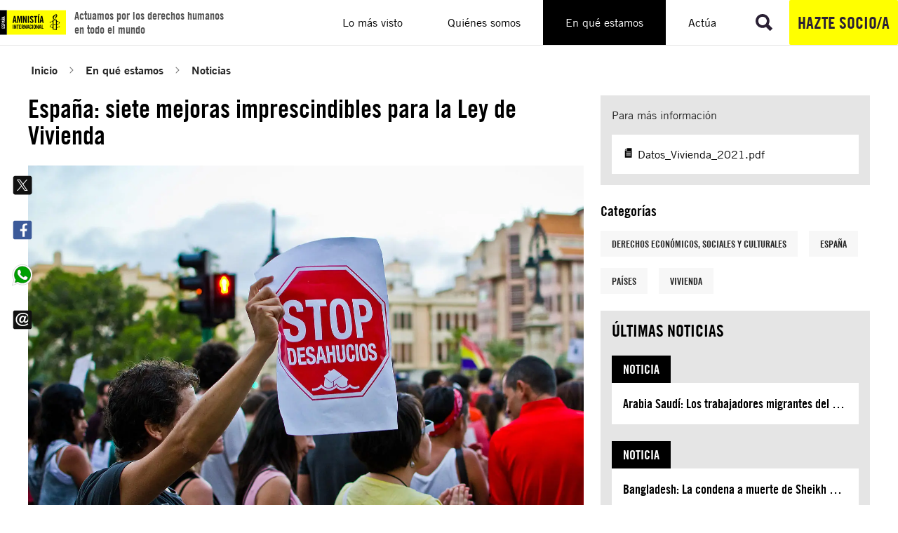

--- FILE ---
content_type: image/svg+xml
request_url: https://www.es.amnesty.org/fileadmin/user_upload/Amnesty_Icons_-Research___Productivity_-_Statue.svg
body_size: 119
content:
<?xml version="1.0" encoding="UTF-8"?>
<svg xmlns="http://www.w3.org/2000/svg" id="expanded" viewBox="0 0 120 120">
  <path d="m108,99h-5.69c-1.13-2.36-3.53-4-6.31-4h-7V21h5c.55,0,1-.45,1-1v-4c0-.55-.45-1-1-1h-5.59c-1.19-2.93-4.06-5-7.41-5H23c-3.35,0-6.22,2.07-7.41,5h-3.59c-.55,0-1,.45-1,1v4c0,.55.45,1,1,1h3.69c1.13,2.36,3.53,4,6.31,4h7v74h-3c-.55,0-1,.45-1,1v4c0,.55.45,1,1,1h3.59c1.19,2.93,4.06,5,7.41,5h58c3.35,0,6.22-2.07,7.41-5h5.59c.55,0,1-.45,1-1v-4c0-.55-.45-1-1-1ZM23,12c2.22,0,4.15,1.21,5.19,3h-10.38c1.04-1.79,2.97-3,5.19-3Zm-1,11c-1.63,0-3.06-.79-3.97-2h7.95c-.91,1.21-2.35,2-3.97,2Zm4.89,0c1.3-1.27,2.11-3.04,2.11-5v5h-2.11Zm1.39-11h52.71c3.31,0,6,2.69,6,6v77h-49c-2.78,0-5.19,1.64-6.31,4h-.69V18c0-2.39-1.05-4.53-2.71-6Zm9.71,85c1.63,0,3.06.79,3.97,2h-7.95c.91-1.21,2.35-2,3.97-2Zm-1,11c-2.22,0-4.15-1.21-5.19-3h10.38c-1.04,1.79-2.97,3-5.19,3Zm58,0h-52.71c1.66-1.47,2.71-3.61,2.71-6,0-1.96-.81-3.73-2.11-5h53.11c2.76,0,5,2.24,5,5,0,3.31-2.69,6-6,6Z"></path>
</svg>


--- FILE ---
content_type: image/svg+xml
request_url: https://www.es.amnesty.org/fileadmin/iconos/Amnesty_Icons_-Activism_-_Urgent_Alert.svg
body_size: 274
content:
<?xml version="1.0" encoding="UTF-8"?>
<svg xmlns="http://www.w3.org/2000/svg" id="expanded" viewBox="0 0 120 120">
  <path d="m28.5,85.01h-10.04c-.27-.01-.52-.12-.71-.31-.19-.19-.29-.44-.29-.71l.02-10c0-.55.45-1,1-1h10.04c.27.01.52.12.71.31.19.19.29.44.29.71l-.02,10c0,.55-.45,1-1,1Zm-9.04-2.01h8.04s.01-7.99.01-7.99h-8.04s-.01,7.99-.01,7.99Z"></path>
  <path d="m27.06,69h-7.15c-.52,0-.95-.4-1-.91l-3.71-38.52c-.03-.28.07-.56.26-.77.19-.21.46-.33.74-.33h14.56c.28,0,.55.13.74.34.19.21.28.49.26.77l-3.71,38.51c-.05.51-.48.9-1,.9Zm-6.24-2h5.33s3.52-36.51,3.52-36.51h-12.36s3.52,36.51,3.52,36.51Z"></path>
  <path d="m100.49,91.94h0l-11.98-.02c-.27,0-.52-.11-.71-.29-.19-.19-.29-.44-.29-.71l.02-11.98c0-.55.45-1,1-1h0l11.98.02c.27,0,.52.11.71.29.19.19.29.44.29.71l-.02,11.98c0,.55-.45,1-1,1Zm-10.98-2.02h9.98s.02-9.97.02-9.97h-9.98s-.02,9.97-.02,9.97Z"></path>
  <path d="m99.07,73.9h-9.11c-.52,0-.95-.4-1-.91l-4.73-49.08c-.03-.28.07-.56.26-.77.19-.21.46-.33.74-.33h18.56c.28.01.55.13.74.34.19.21.28.49.26.77l-4.73,49.07c-.05.51-.48.9-1,.9Zm-8.2-2h7.29s4.53-47.07,4.53-47.07h-16.36s4.53,47.07,4.53,47.07Z"></path>
  <path d="m68.47,109.94l-21.96-.03c-1.1,0-2-.9-2-2l.04-21.97c0-1.1.9-2,2-2l21.96.03c1.1,0,2,.9,2,2l-.04,21.97c0,1.1-.9,2-2,2Zm-17.96-6.03l13.96.02.03-13.97-13.96-.02-.03,13.97Z"></path>
  <path d="m66.94,75.94h-18.48c-.51-.01-.95-.4-.99-.92l-6.04-62.78c-.11-1.17.81-2.19,1.99-2.19h28.58c1.18,0,2.1,1.02,1.99,2.19l-6.05,62.79c-.05.51-.48.9-1,.9Zm-13.94-6.01h9.4s5.08-52.78,5.08-52.78c.06-.59-.41-1.1-1-1.1h-17.57c-.59,0-1.05.51-1,1.1l5.08,52.78Z"></path>
</svg>
